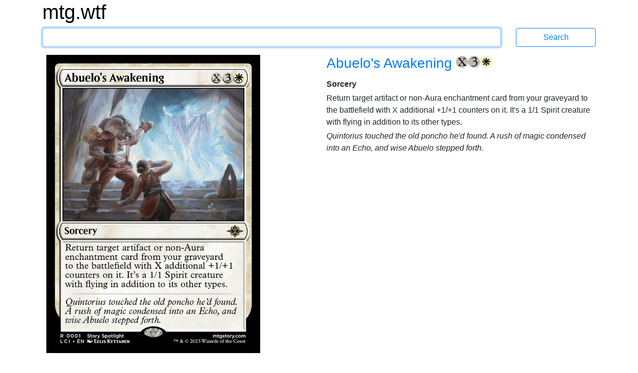

--- FILE ---
content_type: text/html; charset=utf-8
request_url: https://mtg.wtf/card/lci/1/Abuelos-Awakening
body_size: 2562
content:
<!DOCTYPE html>
<html lang='en'>
<head>
<meta content='text/html; charset=UTF-8' http-equiv='Content-Type'>
<meta content='IE=edge' http-equiv='X-UA-Compatible'>
<meta content='width=device-width, initial-scale=1' name='viewport'>
<meta content='Advanced Search Engine for Magic: the Gathering cards' name='description'>
<meta content='mtg, magic the gathering, cards, search engine' name='keywords'>
<title>Abuelo&#39;s Awakening - mtg.wtf</title>
<link rel="stylesheet" media="all" href="/assets/application-436d062d7eb99474b51ba13e00f0e4cd6e7acaea41809ded54a2fcc8ebdc5508.css" data-turbolinks-track="true" />
<script src="/assets/application-2f04080144c8d446fe1bc666ee991a402d3637a48e471cc7566be82a47ff10f0.js" data-turbolinks-track="true"></script>
<link href='http://mtg.wtf/opensearchdescription.xml' rel='search' title='mtg.wtf' type='application/opensearchdescription+xml'>
<meta name="csrf-param" content="authenticity_token" />
<meta name="csrf-token" content="c04FEy/eAqutlBzyVsQSvAoV2NUNGMLpjNkffAkZ8mhAOm3LSdGJRQxf04UoW7kZB6G/jD+WZDbmnogRnOWvGg==" />
</head>

<body>
<div class='container'>
<div class='row logo_row'>
<div class='col-12'>
<h1>
<a class='site_logo' href='/'>mtg.wtf</a>
</h1>
</div>
</div>
<form class="search row search_form_row" action="/card" accept-charset="UTF-8" method="get"><div class='col-12 col-md-10'>
<input type="text" name="q" id="q" class="form-control" tabindex="1" autocapitalize="off" />
</div>
<div class='col-12 col-md-2'>
<input type="submit" value="Search" class="btn btn-outline-primary" data-disable-with="Search" />
</div>
</form><div class='row card_row'>
<div class='col-5 card_picture_cell'>
<div class='card_picture_container'>
<div class='card_picture normal'>
<img alt='Abuelo&#39;s Awakening' src='/cards/lci/1.png'>
</div>

</div>

</div>
<div class='offset-1 col-6 cardinfo'>
<h3 class='card_title'>
<a href="/card/lci/1/Abuelos-Awakening">Abuelo&#39;s Awakening
</a><span class="manacost"><span class="mana mana-cost mana-x"><span class="sr-only">{X}</span></span><span class="mana mana-cost mana-3"><span class="sr-only">{3}</span></span><span class="mana mana-cost mana-w"><span class="sr-only">{W}</span></span></span>
</h3>
<div class='typeline'>Sorcery</div>
<div class='oracle'>
Return target artifact or non-Aura enchantment card from your graveyard to the battlefield with X additional +1/+1 counters on it. It's a 1/1 Spirit creature with flying in addition to its other types.
</div>
<div class='flavor'>Quintorius touched the old poncho he'd found. A rush of magic condensed into an Echo, and wise Abuelo stepped forth.</div>

</div>
</div>
<div class='row card_row'>
<div class='col-6 cardinfo'>
<h5>Details</h5>
<ul>
<li class='infolabel'>
Artist:
<a href="/artist/eelis_kyttanen">Eelis Kyttanen
</a></li>
<li class='infolabel'>
Collector Number: 1
</li>
<li class='infolabel'>
Available foil and nonfoil
</li>
<li class='infolabel'>
Rarity: rare
</li>
<li class='infolabel'>
Released: 2023-11-17
</li>
<li class='infolabel'>
Set:
<a href="/set/lci">The Lost Caverns of Ixalan
</a></li>
<li class='infolabel'>
Story Spotlight
</li>
<li class='infolabel'>
Stamp: oval
</li>
</ul>
<h5>Legalities</h5>
<ul class='legalities'>
<li>
<i class='legality-legal'>legal</i>
<a href="/format/commander">Commander</a>
</li>
<li>
<i class='legality-legal'>legal</i>
<a href="/format/duel-commander">Duel Commander</a>
</li>
<li>
<i class='legality-legal'>legal</i>
<a href="/format/historic">Historic</a>
</li>
<li>
<i class='legality-legal'>legal</i>
<a href="/format/legacy">Legacy</a>
</li>
<li>
<i class='legality-legal'>legal</i>
<a href="/format/modern">Modern</a>
</li>
<li>
<i class='legality-legal'>legal</i>
<a href="/format/penny-dreadful">Penny Dreadful</a>
</li>
<li>
<i class='legality-legal'>legal</i>
<a href="/format/pioneer">Pioneer</a>
</li>
<li>
<i class='legality-banned'>banned</i>
<a href="/format/standard">Standard</a>
</li>
<li>
<i class='legality-legal'>legal</i>
<a href="/format/vintage">Vintage</a>
</li>
</ul>

<h5>Links</h5>
<ul>
<li class='infolabel'>
<a href='http://gatherer.wizards.com/Pages/Card/Details.aspx?multiverseid=636691'>
Gatherer
</a>
</li>
</ul>
</div>
<div class='col-6'>
<h5>Printings</h5>
<ul class='printings_list'>
<li>
<span class='not_matching'>
The Lost Caverns of Ixalan Promos
</span>
&mdash;
<span class='not_matching'>
<a href="/card/plci/1p/Abuelos-Awakening">1p
</a></span>
<span class='not_matching'>
<a href="/card/plci/1s/Abuelos-Awakening">1s
</a></span>
<span class='rarity'>(rare)</span>
</li>
<li>
<span class='selected'>
The Lost Caverns of Ixalan
</span>
<span class='selected'>
1
</span>
<span class='not_matching'>
<a href="/card/lci/353/Abuelos-Awakening">353
</a></span>
<span class='rarity'>(rare)</span>
</li>
</ul>
<p class='infolabel'>
Card is in preconstructed decks:
</p>
<ul class='printings_list'>
<li>
<a href="/deck/lci/the-lost-caverns-of-ixalan-foil-redemption">The Lost Caverns of Ixalan Foil Redemption (The Lost Caverns of Ixalan MTGO Redemption)
</a></li>
<li>
<a href="/deck/lci/the-lost-caverns-of-ixalan-redemption">The Lost Caverns of Ixalan Redemption (The Lost Caverns of Ixalan MTGO Redemption)
</a></li>
</ul>
<p class='infolabel'>
<a href="/card/gallery/lci/1">View gallery of all printings</a>
</p>

<h5>Foreign names</h5>
<ul class='foreign_names'>
<li>
<i class='famfamfam-flag-cn' lang='zh-CN' title='Simplified Chinese'></i>
先父觉醒
</li>
<li>
<i class='famfamfam-flag-de' lang='de' title='German'></i>
Abuelos Erwachen
</li>
<li>
<i class='famfamfam-flag-fr' lang='fr' title='French'></i>
Éveil d&#39;Abuelo
</li>
<li>
<i class='famfamfam-flag-it' lang='it' title='Italian'></i>
Risveglio di Abuelo
</li>
<li>
<i class='famfamfam-flag-jp' lang='ja' title='Japanese'></i>
アブエロの覚醒
</li>
<li>
<i class='famfamfam-flag-br' lang='pt' title='Brazilian Portuguese'></i>
Despertar de Abuelo
</li>
<li>
<i class='famfamfam-flag-es' lang='es' title='Spanish'></i>
Despertar de Abuelo
</li>
</ul>
</div>
</div>


<div class='navbar'>
<nav class='footer'>
<div>
<a href="/help/syntax">Syntax Help
</a>&bullet;
<a href="/help/rules">Rules
</a>&bullet;
<a href="/help/contact">Contact
</a></div>
<div>
<a href="/set">Sets
</a>&bullet;
<a href="/artist">Artists
</a>&bullet;
<a href="/format">Formats
</a>&bullet;
<a href="/sealed">Sealed
</a>&bullet;
<a href="/pack">Packs
</a>&bullet;
<a href="/deck">Decks
</a>&bullet;
<a href="/deck/visualize">View Your Deck
</a>&bullet;
<a href="/settings">Settings
</a></div>
</nav>
</div>

</div>
</body>
</html>
